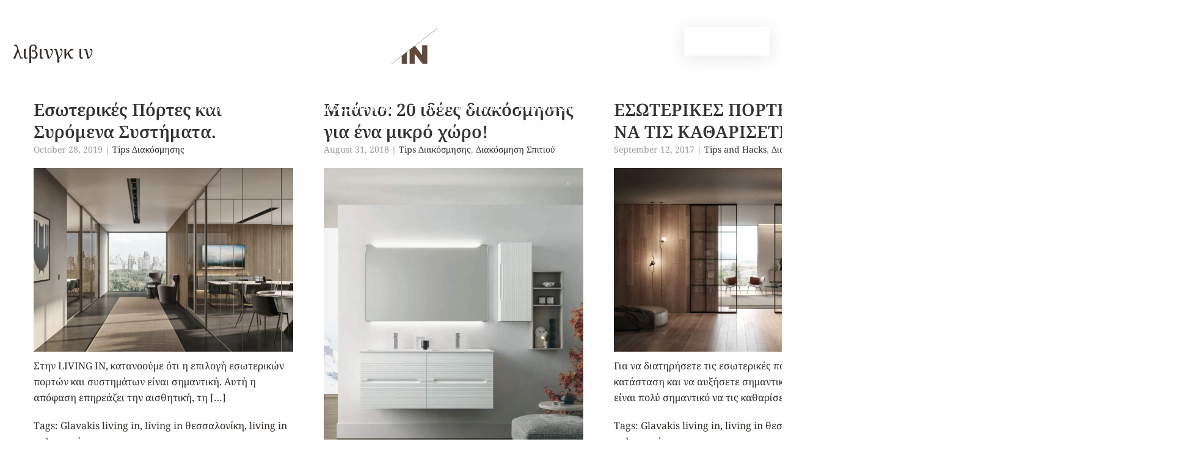

--- FILE ---
content_type: text/css
request_url: https://livinginhome.gr/wp-content/themes/livingin-child/style.css?ver=1.0.0
body_size: 763
content:
/**
Theme Name: livingin
Author: Elena Theodoridou • NOPRODUCT
Author URI: http://elenatheodoridou.com/
Description: Livingin is a fast, highly customizable, and visually appealing theme designed for blogs, personal portfolios, and business websites. It\'s incredibly lightweight (under 50KB on the frontend), ensuring top-notch speed and performance. Optimized for SEO, Livingin comes with integrated schema.org code, making your site more attractive to search engines. The theme provides a variety of sidebar options and widget areas, giving you full control over your site’s design and functionality. Additionally, Livingin includes unique features and templates, allowing you to use your favorite page builder plugin for flexible page creation.

Key features include:

    WooCommerce Ready
    Fully Responsive
    Compatible with major plugins
    Translation Ready
    Expandable with premium addons
    Regular updates
    Designed, developed, and supported by a dedicated team
Version: 1.0.0
License: GNU General Public License v2 or later
License URI: http://www.gnu.org/licenses/gpl-2.0.html
Text Domain: livingin
Template: astra
*/


/* Basic Swiper styles */
.swiper-container {
    width: 100%;
    height: 100%;
}

.swiper-slide {
    display: flex;
    align-items: center;
    justify-content: center;
    background: #fff;
    text-align: center;
    font-size: 18px;
    font-weight: bold;
}

/* Pagination and Navigation styles */
.swiper-pagination {
    position: absolute;
    bottom: 10px;
    left: 0;
    width: 100%;
}

.swiper-button-next,
.swiper-button-prev {
    color: #322D29;
}


.ast-hfb-header .site-logo-img .sticky-custom-logo img {
    max-width: 154px;
  }


.button-classic{
    border: #72383d;
    border-radius: 0%;
    border-width: 1px;
    color: #efe9e1; 
    background-color:#72383d;
    
}

.ast-container {
    display: block !important;
}

--- FILE ---
content_type: text/css
request_url: https://livinginhome.gr/wp-content/themes/livingin-child/css/menu.css?ver=1.0
body_size: 1454
content:
/*Menu*/
#fullscreen-menu {
    position: fixed;
    top: 0;
    left: 0;
    width: 100%;
    height: 100%;
    background-color: #efe9e1;
    color: #322d29;
    display: flex;
    flex-direction: column;
    align-items: center;
    justify-content: space-between; /* Space out top, middle, and bottom rows */
    z-index: 1000;
    transform: translateX(-100%); /* Initially hidden */
    opacity: 0;
    pointer-events: none; /* Prevent interactions when hidden */
    padding: 20px;
    box-sizing: border-box;
}

.fullscreen-menu-bottom-links a{
    color: #1a1a1a;
}

/* Ensure badge is initially hidden */
.coming-soon-badge-desktop {
    background-color: #72383d; /* Badge color */
    color: white;
    font-size: 12px;
    font-weight: bold;
   border-radius: 12px;
  margin-left: 307px;
  display: inline-block;
  margin-top: -33px;
    padding: 3px 6px;
}

/* When the menu is open, the badge should be visible */
#fullscreen-menu.open .coming-soon-badge-desktop {
    opacity: 1; /* Show the badge */
    transform: translateY(0); /* Bring it to its normal position */
}


#menu-icon {
    width: 50px;
    height: 50px;
  }

.fullscreen-menu button {
    background: none;
    border: none;
    color: #322d29;
    font-size: 1rem;
    cursor: pointer;
    position: absolute;
    top: 20px;
    right: 20px;
}


#menu-toggle {
    background: transparent;
    box-shadow: none;
    color: #322d29;
    left:5px;
}

#close-menu {
    background: transparent;
    box-shadow: none;
    color: #322d29;
    right: 30px;
  position: absolute;
}

.top-row, .bottom-row {
    width: 100%;
    text-align: center; /* Center content horizontally */
}

.menu-content {
    display: flex;
    justify-content: space-between; /* Distribute columns evenly */
    width: 100%;
    max-width: 1200px; /* Adjust this value as needed */
    margin: 0 auto; /* Center the content */
}

.column {
    flex: 1; /* Each column takes up equal width */
    display: flex;
    flex-direction: column;
    gap: 10px; /* Space between links */
}

.column a {
    text-decoration: none;
    color: #322d29;
    font-size: 1.2rem;
    opacity: 0;  /* Initially hidden for animation */
    transform: translateY(20px);  /* Start position for animation */
    display: inline-block; /* Ensure links are inline elements */
}

.column a:hover {
    font-style: italic;
    font-size: 1.3rem;
}

/* Default styles for .hr */
.hr {
    border: none;
    height: 1px;
    background-color: #72383d;
    width: 100%;
    margin: 20px 0;
    transition: all 0.3s; /* Add a transition for smooth effect */
}

/* Styles for .hr after scrolling */
.scrolled .hr {
    background-color: #322d2; /* Change background color to black or any color */
}



@media (min-width: 921px) {
    .ast-theme-transparent-header #masthead {
      position: absolute;
      left: 0;
      right: 0;
      position: fixed;
      z-index: 9999;
      top: 0;
      width: 100%;
    }
  }
  
  
  /* Default styles for the button */
.ast-header-button-1 .ast-custom-button {
 
  border-color: #ffffff;
  border-width: 1px;
  border-radius: 2px;
  background: rgba(255, 255, 255, 0.2);
box-shadow: 0 4px 30px rgba(0, 0, 0, 0.1);
backdrop-filter: blur(5px);
-webkit-backdrop-filter: blur(5px);
border: 1px solid rgba(255, 255, 255, 0.3);
}

/* Styles for the button after scrolling */
.scrolled .ast-header-button-1 .ast-custom-button {
background-color: #72383d; /* Change background to black */
color: #efe9e1;  
border: #f9f1f0; /* Change border color to black */
border-width: 1px;
border-radius: 0cqb;
}

/* Default styles for the social element */
.ast-builder-social-element {
  line-height: 1;
  color: #322d29;
  background: transparent;
  vertical-align: middle;
  transition: all 0.3s; /* Adjust transition timing for smooth effect */
  margin-left: 6px;
  margin-right: 6px;
  justify-content: center;
  align-items: center;
}

/* Styles for the social element after scrolling */
.scrolled .ast-builder-social-element {
  color: #322d29; /* Change text color */
  background: rgba(0,0,0,0.8); /* Change background to a semi-transparent black */
  transition: all 0.3s; /* Adjust transition timing for smooth effect */
}

/* Default styles for .ast-above-header-bar */
.ast-above-header-bar {
    border-bottom-width: 1px;
    border-bottom-color: transparent; /* Default color */
    border-bottom-style: solid;
    transition: border-bottom-color 0.3s; /* Smooth transition for color change */
}

/* Styles for .ast-above-header-bar after scrolling */
.scrolled .ast-above-header-bar {
    border-bottom-color: #72383d; /* Change color to match the desired effect */
}

/* Default styles for .ast-above-header-wrap */
.ast-above-header-wrap {
    background-color: transparent; /* Default background color */
    border-bottom-width: 1px;
    border-bottom-color: white; /* Default border color */
    border-bottom-style: solid;
    transition: background-color 0.3s, border-bottom-color 0.3s; /* Smooth transitions */
}

/* Styles for .ast-above-header-wrap after scrolling */
.scrolled .ast-above-header-wrap {
    background-color: #ffffff; /* Change background color to white */
    border-bottom-color: #f2ede4; /* Adjust the border color if needed */
}



/* Hide the scrolled logo initially */
#scrolled-logo {
    display: none;
}

/* Optionally add a transition for logo visibility */
.site-logo-img {
    transition: opacity 0.3s ease;
}

/* Styles for logo changes when scrolled */
.scrolled #default-logo {
    display: none; /* Hide the default logo */
}

.scrolled #scrolled-logo {
    display: block; /* Show the scrolled logo */
}


.ast-main-header-nav-open.ast-header-break-point .ast-mobile-header-wrap .ast-mobile-header-content {
  display: block;
  margin-top: -99px;
  height: 100vh;
  display: flex;
  align-items: center;
  justify-content: center;
  height: 100vh;
  display: flex;
  justify-content: center;
  position: relative;
  z-index: 1000;
 
}


--- FILE ---
content_type: text/css
request_url: https://livinginhome.gr/wp-content/themes/livingin-child/css/mobile-menu.css?ver=1.0
body_size: 627
content:
/* Header and Menu Styles */
.ast-header-break-point #ast-mobile-header {
  display: block;
  z-index: 1000;
  position: fixed;
}

.sticky-mob-header {
  position: fixed;
  top: 0;
  width: 100%;
  z-index: 1000;
  background-color: white;
  box-shadow: 0 4px 6px rgba(0, 0, 0, 0.1);
}

/* Ensure only one logo is shown at a time */
#mob-default-logo {
  display: inline-block;
}

#mob-scrolled-logo {
  display: none;
}

/* Mobile Menu Button */
.mobile-menu-button {
  background: none;
  border: none;
  cursor: pointer;
  position: fixed;
  top: 10px;
  left: 290px;
  z-index: 1000;
  box-shadow: none;
}

.mobile-menu-button img {
  width: 60px;
  height: 40px;
}

.mobile-menu-button:hover {
  background: none;
  box-shadow: none;
}

/* Badge Style */
.coming-soon-badge {
  background-color: #72383d;
  color: white;
  font-size: 12px;
  font-weight: bold;
  padding: 2px 6px;
  border-radius: 12px;
  margin-left: 10px;
  vertical-align: middle;
  display: inline-block;
}

/* Hover and Focus Styles */
#mobileCloseButton:focus,
#mobileMenuButton:hover,
.mobile-close-button:hover {
  background: transparent;
  color: black;
}

.mobile-close-button:hover {
  background: transparent;
  border: none;
  color: black;
}

/* Sticky Header for Transparent Theme */
.ast-theme-transparent-header,
#masthead {
  position: fixed;
  z-index: 1000;
}

/* Mobile Full-Screen Menu Styles */
.mobile-menu-overlay {
  position: fixed;
  top: 0;
  left: 0;
  width: 100%;
  height: 100%;
  background-color: #efe9e1;
  color: black;
  display: none;
  flex-direction: column;
  z-index: 2000;
  overflow-y: auto;
}

.mobile-menu-nav {
  text-align: left;
  padding: 1rem;
}

.mobile-menu-list {
  list-style: none;
  padding: 0;
  margin: 0;
  display: flex;
  flex-direction: column;
  align-items: flex-start;
}

.mobile-menu-link {
  margin: 20px 0;
  transition: all 0.3s ease;
}

.mobile-menu-link a {
  color: black;
  text-decoration: none;
  font-size: 18px;
  transition: all 0.3s ease;
}

.mobile-menu-link-smaller a {
  color: black;
  text-decoration: none;
  font-size: 16px;
}

.mobile-menu-link a:hover,
.mobile-menu-link-smaller a:hover {
  color: black;
  font-style: italic;
}

/* Mobile Close Button */
.mobile-close-button {
  background: none;
  border: none;
  color: black;
  font-size: 36px;
  cursor: pointer;
  position: absolute;
  top: 20px;
  right: 20px;
  z-index: 2001;
}

/* Line Styling */
.line {
  border: none;
  height: 1px;
  background-color: #000000;
  width: 100%;
  margin: 20px 0;
}


--- FILE ---
content_type: text/css
request_url: https://livinginhome.gr/wp-content/themes/livingin-child/css/archive.css?ver=1.0
body_size: 570
content:
.container {
    width: 100%;
    max-width: 1200px; /* Adjust based on your design */
    margin: 0 auto;
    padding: 0 20px; /* Optional padding for the container */
}

.page-header {
    margin-bottom: 20px;
}

.page-title {
    font-size: 30px;
    margin: 0;
}

.taxonomy-description {
    font-size: 14px;
    color: #666;
    margin-bottom: 20px;
}

.entry-title {
    font-size: 28px;
    margin: 0;
}

.entry-summary {
    margin-bottom: 20px;
}

.post-meta {
    font-size: 14px;
    color: #999;
}

.entry-footer {
    margin-top: 10px;
}

/* Posts Grid Styles */
.posts-grid {
    display: grid;
    grid-template-columns: repeat(4, 1fr); /* 3 columns of equal width */
    gap: 20px; /* Space between items */
    width: 1920px; /* Use full width of its container */
    padding: 20px; /* Padding around the grid */
    box-sizing: border-box; /* Include padding and border in element's total width and height */
    margin: 0; /* Ensure no margin affecting full width */
}

.posts-grid article {
    background: #fff; /* Background color for each post */
    border-radius: 5px; /* Rounded corners */
    padding: 15px; /* Padding inside each post */
}

.posts-grid .post-thumbnail {
    margin-bottom: 10px; /* Space between thumbnail and title */
}

.posts-grid .post-thumbnail img {
    width: 100%; /* Make the image fill the container */
    height: auto; /* Maintain aspect ratio */
    display: block; /* Remove bottom space */
    object-fit: cover; /* Cover the container while maintaining aspect ratio */
}

.posts-grid .entry-title a {
    text-decoration: none;
    color: #333; /* Text color for post title */
}

.posts-grid .entry-summary {
    margin-top: 10px; /* Space between title and summary */
}

.posts-grid .post-tags {
    margin-top: 10px; /* Space between summary and tags */
}



/* Responsive Styles */
@media (max-width: 768px) {
    .posts-grid {
        grid-template-columns: repeat(2, 1fr); /* 2 columns on smaller screens */
    }
}

@media (max-width: 480px) {
    .posts-grid {
        grid-template-columns: 1fr; /* 1 column on very small screens */
    }
}


--- FILE ---
content_type: application/javascript
request_url: https://livinginhome.gr/wp-content/themes/livingin-child/js/custom-rellax-init.js?ver=1.0
body_size: 13
content:
// custom-rellax-init.js
document.addEventListener('DOMContentLoaded', function() {
    var rellax = new Rellax('.rellax', {
        speed: -2,
        center: true,
        // You can add more options here
    });
});

--- FILE ---
content_type: application/javascript
request_url: https://livinginhome.gr/wp-content/themes/livingin-child/js/mobile-menu.js?ver=1.0
body_size: 714
content:
document.addEventListener('DOMContentLoaded', () => {
    const mobileMenuButton = document.getElementById('mobileMenuButton');
    const mobileMenuOverlay = document.getElementById('mobileMenuOverlay');
    const mobileCloseButton = document.getElementById('mobileCloseButton');
    const menuLinks = document.querySelectorAll('.mobile-menu-link, .mobile-menu-link-smaller');
    const mobileMenuIcon = document.getElementById('mobile-menu-icon');

    // Define icon URLs
    const newMenuIconSrc = 'https://livinginhome.gr/wp-content/uploads/2024/09/menu-1.svg';
    const originalMenuIconSrc = 'https://livinginhome.gr/wp-content/uploads/2024/09/menu-icon_white.svg';

    // Set initial state for menu overlay and links using GSAP
    gsap.set(mobileMenuOverlay, { 
        opacity: 0, 
        display: 'none', 
        visibility: 'hidden'
    });
    
    gsap.set(menuLinks, {
        opacity: 0, 
        y: 20,
    });

    // Mobile menu button click event
    mobileMenuButton?.addEventListener('click', () => {
        gsap.set(mobileMenuOverlay, {
            display: 'flex', 
            visibility: 'visible'
        });
        gsap.to(mobileMenuOverlay, {
            duration: 0.3,
            opacity: 1,
            ease: 'power3.out'
        });

        gsap.to(menuLinks, {
            duration: 0.3,
            y: 0,
            opacity: 1,
            stagger: 0.1,
            ease: 'power3.out'
        });
    });

    // Mobile menu close button click event
    mobileCloseButton?.addEventListener('click', () => {
        gsap.to(menuLinks, {
            duration: 0.2,
            y: 20,
            opacity: 0,
            stagger: 0.05,
            ease: 'power3.in',
            onComplete: () => {
                gsap.to(mobileMenuOverlay, {
                    duration: 0.3,
                    opacity: 0,
                    ease: 'power3.in',
                    onComplete: () => {
                        gsap.set(mobileMenuOverlay, { 
                            display: 'none',
                            visibility: 'hidden'
                        });
                    }
                });
            }
        });
    });

    // Function to handle scroll and change icon
    function handleScroll() {
        const scrollPosition = window.scrollY;
        const threshold = 100; // Set your scroll threshold here

        if (scrollPosition > threshold) {
            document.body.classList.add('scrolled');
            mobileMenuIcon.src = newMenuIconSrc; // Change icon after scroll
        } else {
            document.body.classList.remove('scrolled');
            mobileMenuIcon.src = originalMenuIconSrc; // Default icon
        }
    }

    // Debounce function to limit the rate of executing the scroll handler
    function debounce(func, wait) {
        let timeout;
        return function executedFunction(...args) {
            clearTimeout(timeout);
            timeout = setTimeout(() => {
                func.apply(this, args);
            }, wait);
        };
    }

    // Add scroll event listener with debounce
    window.addEventListener('scroll', debounce(handleScroll, 100));
});


--- FILE ---
content_type: image/svg+xml
request_url: https://livinginhome.gr/wp-content/uploads/2024/09/close-icon.svg
body_size: 119
content:
<svg width="32" height="32" viewBox="0 0 24 24" xmlns="http://www.w3.org/2000/svg">
  <line x1="4" y1="4" x2="20" y2="20" stroke="#292929" stroke-width="1"/>
  <line x1="20" y1="4" x2="4" y2="20" stroke="#292929" stroke-width="1"/>
</svg>

--- FILE ---
content_type: application/javascript
request_url: https://livinginhome.gr/wp-content/themes/livingin-child/js/menu.js?ver=1.0
body_size: 926
content:
document.addEventListener('DOMContentLoaded', function() {
    const menuToggle = document.getElementById('menu-toggle');
    const fullscreenMenu = document.getElementById('fullscreen-menu');
    const closeMenuButton = document.getElementById('close-menu');
    const menuLinks = document.querySelectorAll('.menu-content a'); // Select all links
    const menuIcon = document.getElementById('menu-icon'); // Get the menu icon element
    const comingSoonBadge = document.querySelector('.coming-soon-badge-desktop'); // Select the Coming Soon badge
    const threshold = 100; // Scroll threshold

    // GSAP animations
    const openMenu = () => {
        console.log('Opening Menu'); // Debugging
        gsap.to(fullscreenMenu, { 
            duration: 0.3, 
            x: '0%', 
            opacity: 1, 
            ease: 'power2.inOut', 
            onComplete: () => {
                fullscreenMenu.style.pointerEvents = 'auto'; // Enable interactions
                // Animate links and badge one by one after the menu is open
                gsap.fromTo(menuLinks, 
                    { opacity: 0, y: 20 }, // Initial state (hidden and slightly below)
                    { opacity: 1, y: 0, stagger: 0.1, duration: 0.4, ease: 'power2.out' } // Final state with stagger
                );
                gsap.fromTo(comingSoonBadge, 
                    { opacity: 0, y: 20 }, // Initial state for the badge
                    { opacity: 1, y: 0, duration: 0.4, ease: 'power2.out', delay: 0.6 } // Animate badge slightly later
                );
            }
        });
    };

    const closeMenu = () => {
        console.log('Closing Menu'); // Debugging
        gsap.to(fullscreenMenu, { 
            duration: 0.3, 
            x: '-100%', 
            opacity: 0, 
            ease: 'power2.inOut', 
            onComplete: () => {
                fullscreenMenu.style.pointerEvents = 'none'; // Disable interactions
            }
        });
    };

    // Event listeners
    menuToggle.addEventListener('click', () => {
        console.log('Open Menu Clicked'); // Debugging
        openMenu();
    });

    closeMenuButton.addEventListener('click', (event) => {
        event.stopPropagation(); // Prevent click from bubbling up to the document
        console.log('Close Menu Clicked'); // Debugging
        closeMenu();
    });

    // Optional: Close the menu when clicking outside of it
    document.addEventListener('click', function(event) {
        if (fullscreenMenu.style.pointerEvents === 'auto' && !fullscreenMenu.contains(event.target) && event.target !== menuToggle) {
            console.log('Clicked outside, closing menu'); // Debugging
            closeMenu();
        }
    });

    // Function to handle scroll and change icon
    function handleScroll() {
        const scrollPosition = window.scrollY;

        if (scrollPosition > threshold) {
            document.body.classList.add('scrolled');
            menuIcon.src = 'https://livinginhome.gr/wp-content/uploads/2024/09/menu-1.svg'; // Change icon after scroll
        } else {
            document.body.classList.remove('scrolled');
            menuIcon.src = 'https://livinginhome.gr/wp-content/uploads/2024/09/menu-icon_white.svg'; // Default icon
        }
    }

    // Debounced scroll event listener
    document.addEventListener('scroll', debounce(handleScroll, 10));

    // Debounce function
    function debounce(func, wait) {
        let timeout;
        return function(...args) {
            clearTimeout(timeout);
            timeout = setTimeout(() => func.apply(this, args), wait);
        };
    }
});


--- FILE ---
content_type: image/svg+xml
request_url: https://livinginhome.gr/wp-content/uploads/2024/09/menu-icon_white.svg
body_size: 55
content:
<svg width="52" height="19" viewBox="0 0 52 19" fill="none" xmlns="http://www.w3.org/2000/svg">
<line x1="12" y1="0.5" x2="52" y2="0.5" stroke="white"/>
<line y1="9.5" x2="37" y2="9.5" stroke="white"/>
<line x1="12" y1="18.5" x2="52" y2="18.5" stroke="white"/>
</svg>
